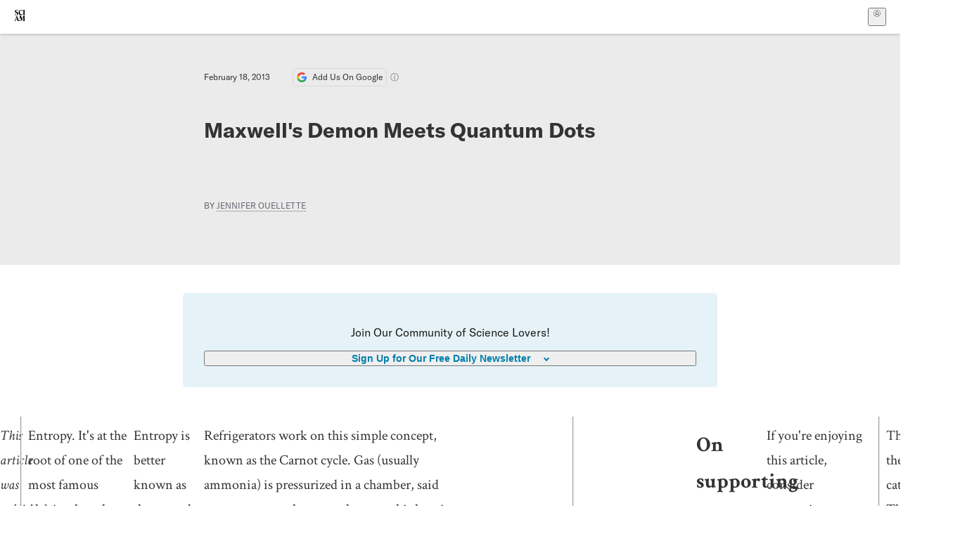

--- FILE ---
content_type: text/html; charset=utf-8
request_url: https://www.scientificamerican.com/blog/cocktail-party-physics/maxwells-demon-meets-quantum-dots/
body_size: 19757
content:
<!doctype html>
<html lang="en">
  <head>
    <meta charset="utf-8" />
    <title>Maxwell's Demon Meets Quantum Dots | Scientific American</title>
    <link rel="canonical" href="https://www.scientificamerican.com/blog/cocktail-party-physics/maxwells-demon-meets-quantum-dots/">
    <meta name="theme-color" content="#fff"/>
    <meta property="og:url" content="https://www.scientificamerican.com/blog/cocktail-party-physics/maxwells-demon-meets-quantum-dots/"/>
    <meta property="og:image" content="https://www.scientificamerican.com/static/sciam-mark.jpg"/>
    <meta name="twitter:image" content="https://www.scientificamerican.com/static/sciam-mark.jpg"/>
    <meta name="author" content="Jennifer Ouellette"/>
    <meta property="og:title" content="Maxwell's Demon Meets Quantum Dots"/>
    <meta property="og:site_name" content="Scientific American"/>
    <meta property="og:image:alt" content="Scientific American Logo"/>
    <meta property="og:type" content="article"/>
    <meta name="twitter:title" content="Maxwell's Demon Meets Quantum Dots"/>
    <meta name="twitter:image:alt" content="Scientific American Logo"/>
    <meta property="og:locale" content="en_US"/>
    <meta name="twitter:site" content="@sciam"/>
    <meta name="twitter:domain" content="scientificamerican.com"/>
    <meta name="twitter:card" content="summary_large_image"/>
    <script type="application/ld+json">{"@context":"https://schema.org","@type":"NewsArticle","mainEntityOfPage":{"@type":"WebPage","@id":"https://www.scientificamerican.com/blog/cocktail-party-physics/maxwells-demon-meets-quantum-dots/","breadcrumb":{"@type":"BreadcrumbList","itemListElement":[{"@type":"ListItem","position":1,"name":"The Sciences","item":"https://www.scientificamerican.com/the-sciences/"},{"@type":"ListItem","position":2,"name":"Maxwell's Demon Meets Quantum Dots","item":"https://www.scientificamerican.com/blog/cocktail-party-physics/maxwells-demon-meets-quantum-dots/"}]}},"headline":"Maxwell's Demon Meets Quantum Dots","alternativeHeadline":"Maxwell's Demon Meets Quantum Dots","description":"","url":"https://www.scientificamerican.com/blog/cocktail-party-physics/maxwells-demon-meets-quantum-dots/","thumbnailUrl":null,"image":[],"datePublished":"2013-02-18T13:00:00-05:00","dateModified":"2024-02-20T13:33:39.869000+00:00","author":[{"@type":"Person","name":"Jennifer Ouellette","url":"https://www.scientificamerican.com/author/jennifer-ouellette/"}],"editor":null,"isAccessibleForFree":false,"publisher":{"@id":"https://www.scientificamerican.com/#publisher","name":"Scientific American"},"copyrightHolder":{"@id":"https://www.scientificamerican.com/#publisher","name":"Scientific American"}}</script>
    <script type="application/ld+json">{"@context":"https://schema.org","@type":"NewsMediaOrganization","@id":"https://www.scientificamerican.com/#publisher","name":"Scientific American","alternateName":"SciAm","legalName":"Scientific American, a Division of Springer Nature America, Inc.","description":"Scientific American is the essential guide to the most awe-inspiring advances in science and technology, explaining how they change our understanding of the world and shape our lives.","foundingDate":"1845-08-28","logo":{"@type":"ImageObject","url":"https://www.scientificamerican.com/static/sciam.svg"},"url":"https://www.scientificamerican.com/","masthead":"https://www.scientificamerican.com/masthead/","sameAs":["https://en.wikipedia.org/wiki/Scientific_American","https://www.wikidata.org/wiki/Q39379","https://www.jstor.org/publisher/sciamerican","https://x.com/sciam","https://www.youtube.com/user/SciAmerican","https://www.tiktok.com/@scientificamerican","https://www.threads.net/@scientific_american","https://www.facebook.com/ScientificAmerican/"],"address":{"@type":"PostalAddress","streetAddress":"1 New York Plaza","addressLocality":"New York","addressRegion":"NY","postalCode":"10004","addressCountry":"US"}}</script>
    <meta name="viewport" content="width=device-width, initial-scale=1.0" />
    <link rel="icon shortcut" href="/static/favicon.ico" />
    <link
      rel="alternate"
      type="application/rss+xml"
      title="RSS"
      href="https://www.scientificamerican.com/platform/syndication/rss/"
    />
    <script data-layer="critical">;performance.mark('app-load-start');((d,ael,dcl,unl,cxl,log,onunl)=>{log('[readyState]',d.readyState);d[ael]('readystatechange',()=>log('[readyState]',d.readyState));d[ael](dcl,()=>log(dcl));d[ael](unl,onunl);window.onload=()=>{d.removeEventListener(unl,onunl);log('windowloaded')};})(document,'addEventListener','DOMContentLoaded','beforeunload','cancelled',(...msg)=>console.log('[dev]',...msg),()=>{window[cxl]=true;log(cxl)});((l,pii) => {if (pii.some(p => l.search.includes(p+"="))) {window.initSearch = l.search;const anon = new URLSearchParams(l.search);pii.forEach(p => anon.delete(p));history.replaceState({}, "", l.pathname + "?" + anon);}
})(location, ["email", "magic_link", "token", "code", "state"]);</script>
    <script type="module" crossorigin src="/static/bundle.B-UjsQ3-.js"></script>
    <link rel="modulepreload" crossorigin href="/static/chunks/preload-helper-MnokBkrb.js">
    <link rel="modulepreload" crossorigin href="/static/chunks/vendor-react-B-Vyd1x7.js">
    <link rel="modulepreload" crossorigin href="/static/chunks/sciam-F0lYLd9n.js">
    <link rel="modulepreload" crossorigin href="/static/chunks/use-auth-Bv0QkuY6.js">
    <link rel="modulepreload" crossorigin href="/static/chunks/datalayer-BUxHYK4X.js">
    <link rel="modulepreload" crossorigin href="/static/chunks/use-user-DgtGmJBQ.js">
    <link rel="modulepreload" crossorigin href="/static/chunks/storage-1WketebU.js">
    <link rel="modulepreload" crossorigin href="/static/chunks/use-chargebee-eF4Mw7Oc.js">
    <link rel="modulepreload" crossorigin href="/static/chunks/use-plan-B3HE6M6J.js">
    <link rel="modulepreload" crossorigin href="/static/chunks/use-cart-Cve9sFxT.js">
    <link rel="modulepreload" crossorigin href="/static/chunks/tally-BPkw6UlL.js">
    <link rel="modulepreload" crossorigin href="/static/chunks/use-consent-frcpGqwf.js">
    <link rel="modulepreload" crossorigin href="/static/chunks/use-count-DCxKDE24.js">
    <link rel="modulepreload" crossorigin href="/static/chunks/provider-1zT_Y5lD.js">
    <link rel="modulepreload" crossorigin href="/static/chunks/useOverlay-D-ocqjaO.js">
    <link rel="modulepreload" crossorigin href="/static/chunks/gtm-jFHQ3j6T.js">
    <link rel="stylesheet" crossorigin href="/static/assets/bundle-CqsJjkVt.css">
    
    <link rel="stylesheet" href="/static/assets/ColumnSignup-BgAU8OG1.css">
    <link rel="stylesheet" href="/static/assets/ArticleList-CbosH0t6.css">
    <link rel="stylesheet" href="/static/assets/Header-CRsy5hbB.css">
    <link rel="stylesheet" href="/static/assets/Kicker-BuYKkL60.css">
    <link rel="stylesheet" href="/static/assets/ArticleDisplay-CkAgyHRP.css">
    <link rel="stylesheet" href="/static/assets/SubmitPostModule-B9Sd6hTZ.css">
    <link rel="stylesheet" href="/static/assets/TalkIcon-CYQQg01-.css">
    <link rel="stylesheet" href="/static/assets/Body-Dua_D-CD.css">
    <link rel="stylesheet" href="/static/assets/images--Rm_Dt2j.css">
    <link rel="stylesheet" href="/static/assets/Input-C57946EV.css">
    <link rel="stylesheet" href="/static/assets/DynamicLabelInput-DwXtCBSS.css">
    <link rel="stylesheet" href="/static/assets/index-5Au9tkUb.css">
    <link rel="stylesheet" href="/static/assets/Article-DIE7IuKC.css">
    <link rel="stylesheet" href="/static/assets/C52LWZEX.css">
    <link rel="stylesheet" href="/static/assets/Article-BJfUwIuQ.css">
    <link rel="stylesheet" href="/static/assets/Header-CrA2yIJ8.css">
    <link rel="stylesheet" href="/static/assets/DefaultLayout-DEYi769u.css">
    <link rel="stylesheet" href="/static/assets/article-vaVZbeOi.css">
    <link rel="modulepreload" href="/static/article.BtYLzZSY.js" crossorigin fetchpriority="auto">
    <link rel="preload" href="https://www.googletagmanager.com/gtm.js?id=GTM-5FLM662" as="script" fetchpriority="auto">
    <link rel="preload" href="https://www.scientificamerican.com/sciads/sciads.js" as="script" fetchpriority="auto">
  </head>
  <body>
    <div id="app"><header class="headerContainer-0tiux" role="banner"><a href="#main" id="skipToMain" class="skiptocontent sr-only-focusable sr-only">Skip to main content</a><div class="header-cCAfM flex-8QhDt"><div class="left-uYWbO flex-8QhDt"><a href="/" aria-label="Scientific American" class="logoLink-4-cIk"><span class="sr-only">Scientific American</span><svg width="1em" height="1em" viewBox="0 0 120.79 128.39" fill="currentColor" role="img" aria-label="Scientific American"><path d="M7.98 58.19c2.3 0 5.24 3.18 14.53 3.18 13.66 0 21.75-8.57 21.75-17.86 0-7.86-3.73-12.94-11.43-17.23l-9.37-5.24c-4.05-2.3-7.46-5.32-7.46-9.92 0-4.92 3.73-7.7 9.69-7.7s11.35 4.21 13.02 13.26h1.98V.95h-1.83c-.16 1.43-.87 2.06-1.75 2.06-2.06 0-4.53-2.94-12.62-2.94C13.85.08 5.12 6.51 5.12 16.35c0 7.3 3.26 11.83 9.77 15.56l9.61 5.48c5.48 3.18 7.7 6.19 7.7 10.72 0 5.64-3.18 9.77-10.64 9.77-9.29 0-13.58-5.08-15.32-16.2H4.1V60.5h1.98c.16-1.67.95-2.3 1.91-2.3Zm65.97 3.26c11.11-.03 19.13-8.81 20.4-20.72l-2.22-.64c-2.54 8.26-7.22 12.46-13.97 12.46-12.23 0-16.04-14.93-16.04-27.87 0-15.56 6.11-21.28 14.13-21.28 5.72 0 11.83 5.72 14.45 16.59h2.06V.95h-1.91c-.16 1.27-.87 2.06-2.14 2.06-1.91 0-5.72-3.02-11.83-3.02-14.85 0-28.66 12.07-28.66 32.39 0 17.39 10.96 29.1 25.72 29.06Zm14.53 42.72L76.49 68.84H56.24v1.75c3.33.16 4.76.95 4.76 5.95v42c0 6.03-1.67 8.1-5.32 8.1-2.54 0-4.53-1.91-6.51-6.91L29.11 68.12h-2.7L6.35 119.89c-2.17 5.72-4.3 6.75-6.35 6.75v1.75h18.02v-1.75c-5.8-.24-8.65-2.7-5.8-10.48l2.05-5.4h17.88l3.45 8.97c2.3 5.72.64 6.91-3.73 6.91v1.75h39.62v-1.75c-4.13 0-6.27-1.19-6.27-8.02l.48-42.08 17.07 51.29h2.14l17.63-51.05v43.9c0 5.48-1.75 5.95-5.08 5.95v1.75h23.34v-1.75c-3.33 0-4.76-.48-4.76-5.95V76.54c0-5.56 1.43-5.95 4.76-5.95v-1.75h-19.85l-12.46 35.33Zm-72.88 3.1 7.56-19.85 7.63 19.85H15.6ZM120.79 2.7V.95h-23.1V2.7c3.33 0 4.84.32 4.84 5.95v44.14c0 5.48-1.51 5.95-4.84 5.95v1.75h23.1v-1.75c-3.33 0-4.76-.48-4.76-5.95V8.65c0-5.64 1.43-5.95 4.76-5.95Z"></path></svg></a></div><div class="center-ZN-Wa flex-8QhDt"></div><div class="right-W53pL flex-8QhDt"><button type="button" id="radix-:Rnl:" aria-haspopup="menu" aria-expanded="false" data-state="closed" class="trigger-kKYcM" aria-label="User Menu"><div class="dropdownIconContainer--yKdJ"><svg width="1em" height="1em" viewBox="0 0 472 472" fill="currentColor" role="img" aria-label="User" class="dropdownIcon-lOe-h profileIconImg-p2hpy"><path d="M403 69a235 235 0 0 0-334 0 235 235 0 0 0 0 334 235 235 0 0 0 334 0 235 235 0 0 0 0-334ZM118 412a122 122 0 0 1 237 0 211 211 0 0 1-237 0Zm41-197a77 77 0 1 1 155 0 77 77 0 0 1-155 0Zm216 181c-14-43-48-77-91-92a101 101 0 1 0-96 0c-43 15-77 49-91 92a212 212 0 1 1 278 0Z"></path></svg><div class="dropdownIcon-lOe-h initials-76MAg"><span style="position:relative"></span></div></div></button></div></div></header><main class="main-kSL-E"><article class="article-2blix"><div class="article__header-mGlmH article__header__reduce_padding_bottom-0Zqdu"><div class="article_date_and_read_time-hPdNV"><p class="article_pub_date-zPFpJ">February 18, 2013</p><a href="https://www.google.com/preferences/source?q=scientificamerican.com" target="_blank" class="google_cta-CuF5m"><img src="[data-uri]" alt="Google Logo"/> <span class="google_cta_text-ykyUj"><span class="google_cta_text_desktop-wtvUj">Add Us On Google</span><span class="google_cta_text_mobile-jmni9">Add SciAm</span></span></a><span class="google_cta_icon-pdHW3"></span></div><h1 data-testid="article-title" class="article_hed-lWOBk"><p>Maxwell's Demon Meets Quantum Dots</p></h1><div class="article_dek-vct0y"><p></p></div><p class="article_authors-ZdsD4">By <a class="article_authors__link--hwBj" href="/author/jennifer-ouellette/">Jennifer Ouellette</a> </p><div class="article_eyebrows-GlOrN"><div><div class="eyebrows_container-X6CAt eyebrows_container__margin_top-FTfjH"></div></div></div></div><div class="columnSignup-z-cUZ"><div class="form-L7kwP"><p class="columnSignup__hdr__text-t9bbZ">Join Our Community of Science Lovers!</p><button class=""><span class="columnDropdownTxt-TCA3U">Sign Up for Our Free Daily Newsletter</span></button><form class="columnDropdownWrap-jZZ6r"><div class="inputContainer-B5NN3"><span class="input-SZ4ZB"><input required="" class="inputField-cL40E" id="email-:R8p:" type="email" name="email" value=""/><label for="email-:R8p:" class="inputLabel-vm-5Q"><span class="inputLabelContent-Wqagf">Enter your email</span></label></span></div><div class="inputContainer-B5NN3"><label for="consent-:R8p:" class="checkboxLabel-y21Oh"><input id="consent-:R8p:" class="input-xOn-Z input-PGdSP checkbox-Ka-vK" type="checkbox" name="consent" required=""/><span>I agree my information will be processed in accordance with the Scientific American and Springer Nature Limited <a href="/page/privacy-policy/">Privacy Policy</a>. <!-- -->We leverage third party services to both verify and deliver email. By providing your email address, you also consent to having the email address shared with third parties for those purposes.</span></label></div><button class="button-7JMz8" type="submit">Sign Up</button></form></div></div><div class="body-n0vxv prose-mhScE prose-MpLPk article__body-JuzOb"><p><em>This article was published in Scientific American’s former blog network and reflects the views of the author, not necessarily those of Scientific American</em></p><hr/><p class="" data-block="sciam/paragraph">Entropy. It's at the root of one of the most famous physics thought experiments of the 20th century (second only to the infamous Schroedinger's cat), devised by a Scottish physicist named James Clerk Maxwell, called Maxwell's Demon. And now scientists at the Institute of Technology in Berlin <a href="http://phys.org/print278944239.html">have devised a nanoscale version</a> of that thought experiment using quantum dots.</p><p class="" data-block="sciam/paragraph">Entropy is better known as the second law of thermodynamics. Not only can you not have a closed system that puts out more energy than you consume, but you're always going to lose a little bit of energy in the energy conversion process. One of the neat things about thermodynamics is that if you can create a large enough differential between potential and kinetic energy -- for example, a big difference in temperature between two compartments -- you've got yourself a handy energy source. [Clarification for certain grouchypants readers who missed the broader context of this post: technically the energy isn't "lost," it's converted to heat, a highly disordered form of energy that isn't useful for work. Since the whole point of Maxwell's Demon is to demonstrate how to get usable energy -- i.e., work -- from a state of thermal equilibrium, for practical purposes, that energy is "lost" because it isn't usable. The total amount of energy is conserved, however.]</p><p class="" data-block="sciam/paragraph">Refrigerators work on this simple concept, known as the Carnot cycle. Gas (usually ammonia) is pressurized in a chamber, said pressure causes that gas to heat up, this heat is then dissipated by coils on the back of the appliance, and the gas condenses into a liquid. It's still highly pressurized, sufficiently so that the liquid flows through a hole to a second low-pressure chamber. That abrupt change in pressure makes the liquid ammonia boil and vaporize into a gas again, also dropping its temperature -- thereby keeping your perishable foodstuffs nicely chilled. The cold gas gets sucked back into the first chamber, and the entire cycle repeats <i>ad infinitum</i> -- or at least as long as the appliance is plugged in.</p><hr/><h2>On supporting science journalism</h2><p>If you&#x27;re enjoying this article, consider supporting our award-winning journalism by<!-- --> <a href="/getsciam/">subscribing</a>. By purchasing a subscription you are helping to ensure the future of impactful stories about the discoveries and ideas shaping our world today.</p><hr/><p class="" data-block="sciam/paragraph">That's the catch. The refrigerator is not a truly "closed system": it gets a constant influx of energy from the wall outlet that enables it to operate continuously. Left on its own, without that crucial influx, and the interior would cease to be nicely chilled, and all the food therein would perish. Because entropy always increases in the end.</p><p class="" data-block="sciam/paragraph">The second law of thermodynamics is frankly pretty unyielding. But while it can't be broken, perhaps it can be bent by a cunning infusion of energy that escapes detection by all but the most perceptive eye. James Clerk Maxwell proposed the most famous evasion of thermodynamics back in 1871.</p><p class="" data-block="sciam/paragraph">Maxwell is best known for formulating his famed equations for electromagnetism that are still in use today. But he was equally fascinated by thermodynamics, notably the fact that heat cannot flow from a colder to a hotter body. And one day Maxwell had an idea: what if hot gas molecules merely had a high probability of moving toward regions of lower temperature?</p><p class="" data-block="sciam/paragraph">He envisioned an imaginary, tiny creature (Maxwell's Demon) who could wring order out of disorder to produce energy by making heat flow from a cold compartment to a hot one, creating that all-important temperature difference. The imp guards a hypothetical pinhole in a wall separating two compartments of a container filled with gas -- similar to the two chambers in a refrigerator -- and can open and close a shutter that covers the hole whenever it wishes.</p><p class="" data-block="sciam/paragraph">The gas molecules in both compartments will be pretty disordered, with roughly the same average speed and temperature (at least at the outset), so there's very little energy available for what physicists call "work": defined as the force over a given distance (<i>W=fd</i>) It means that you'll spend the same amount of energy carrying a heavy load over a short distance, as you will carrying a feather over a very long distance.</p><p class="" data-block="sciam/paragraph">In Maxwell's thought experiment, the atoms start out in a state of thermodynamic equilibrium. But they're still jiggling around, as atoms are wont to do, so over time, there are small fluctuations as some atoms start moving more slowly or more quickly than others. Of course, balance will soon be restored, since the excess heat will be transferred from hotter to colder molecules until they are all once again in equilibrium.</p><p class="" data-block="sciam/paragraph">Ah, but then Maxwell's little demon interferes. Whenever it spots a molecule moving a bit faster in the right compartment and start to move towards the pinhole, he opens the shutter just for a moment so it can pass through to the left side. It does the same for slower molecules on the left side, letting them pass to the right compartment.</p><p class="" data-block="sciam/paragraph">So the molecules in the left compartment get progressively hotter, while those on the right side get colder. The creature creates a temperature difference, and once you have that, well, it's a trivial matter to harness that difference for work. Entropy has been outwitted -- or so it would seem.</p><p class="" data-block="sciam/paragraph">In reality, Maxwell's thought experiment was a trick question. It's statistically impossible to sort and separate billions of individual molecules by speed or temperature; Nature just doesn't do this. You can't throw a glass of water into the sea and expect to get back the exact same glass of water, right down to the last single molecule.</p><p class="" data-block="sciam/paragraph">Okay, hypothetically you might be able to do this, provided you knew the exact speeds and positions of each and every molecule (at the quantum level, this is an impossibility thanks to the Uncertainty Principle). But you'd have to expend a huge amount of energy to collect that detailed information, far more than the energy you'd get out of the system once you'd succeeded in creating the crucial temperature difference.</p><p class="" data-block="sciam/paragraph">Just like the refrigerator, Maxwell's mischievous little imp also requires energy to operate. There is no such thing as a perfect heat engine; you'll always lose some heat in the process. The second law of thermodynamics is the bane of every researcher striving to develop alternative energy sources, and they have to be cost-competitive as well as energy-efficient.</p><p class="" data-block="sciam/paragraph">That hasn't kept physicists from playing around with the concept of Maxwell's Demon experimentally in the ensuing 130+ years. <a href="http://physicsworld.com/cws/article/news/2007/jan/31/maxwells-demon-tamed">Back in 2007</a>, there was a nifty <a href="https://www.nature.com/news/2007/070131/full/news070129-10.html">manmade molecular machine</a> created by another Scotsman, David Leigh, and his colleagues at the University of Edinburgh. Most biological processes involve driving chemical systems away from thermal equilibrium, so Leigh devised a chemical "information ratchet" that performs much the same role as Maxwell's hypothetical demon: creating a temperature difference out of thermal equilibrium, thereby seemingly "reversing" entropy.</p><p class="" data-block="sciam/paragraph">In <a href="http://www.newscientist.com/article/mg19826614.400-physicists-atomsorting-demon-created-with-lasers.html">2008</a>, Daniel Steck of the University of Oregon in Eugene built a laser barrier set-up in which the beam lets atoms pass through only in one direction, such that they all eventually end up on a single side, chilled to extremely low temperatures. Steck created a "box" out of laser light/electromagnetic fields, and then added two parallel lasers that together serve as the "trapdoor." The beam on the right is the barrier, and the one of the left is the "demon," responsible for the "sorting."</p><p class="" data-block="sciam/paragraph">And in 2010, physicists at the University of Tokyo built a nanoscale experiment in which a bead was coaxed up a spiral staircase without any energy being directly transferred to the bead to accomplish the feat. <a href="https://www.nature.com/news/2010/101114/full/news.2010.606.html">Per <i>Nature</i></a>: "Instead, it is persuaded along its route by a series of judiciously timed decisions to change the height of the 'steps' around it, based on information about the bead's position." So in some sense, information is being converted to energy. I'll let <a href="http://www.preposterousuniverse.com/blog/2010/11/22/using-information-to-extract-energy/">Sean Carroll (a.k.a. the Time Lord) explain</a>:</p><p class="" data-block="sciam/paragraph"><blockquote><em>The idea is called Szil&aacute;rd&rsquo;s Engine. ... [I]t&rsquo;s a box of gas with just one particle, moving in one dimension. (In the real experiment, they used knowledge of a particle&rsquo;s position to make it hop up a staircase.) The equivalent of &ldquo;maximum entropy&rdquo; here is &ldquo;we have no idea where the particle is.&rdquo; There is energy in the box, equal to kT/2, but we can&rsquo;t get it out.</em><p></p><p><em>But now imagine that someone gives us one bit of information: they tell us which side of the box the particle is on. Now we can get some energy out! All we have to do is wait until the particle is on the left-hand side of the box, and quickly slip in our piston coming out the right. The particle will now bump into the piston, pushing it to the right, allowing us to useful work, like lifting a very tiny bucket or something. In the process some of the particle&rsquo;s energy is transferred to the piston, so we&rsquo;ve extracted some energy from the box. Note that we could not have done this if we hadn&rsquo;t been given the information &mdash; without knowing where the particle is, our piston would have lost energy on average just as often as it gained energy, so we couldn&rsquo;t have done any useful work.</em></p></blockquote></p><p class="" data-block="sciam/paragraph">Which brings us to the latest work by the German physicists. <a href="https://blogs.scientificamerican.com/cocktail-party-physics/2012/11/20/quantum-dots-of-many-colors/">Quantum dots</a> are tiny bits of semiconductors just a few nanometers in diameter. It&rsquo;s like taking a wafer of silicon and cutting it in half over and over again until you have just one tiny piece with about a hundred to a thousand atoms. That&rsquo;s a quantum dot. Billions of them could fit on the head of a pin.</p><p class="" data-block="sciam/paragraph">The physicists proposed that one could physically build the experimental equivalent of Maxwell's Demon on the nanoscale with a pair of interacting quantum dots. One dot is the demon, and is connected to a pair of thermal reservoirs, making it, in effect, a single-electron transistor.</p><p class="" data-block="sciam/paragraph">The other dot represents the controlled system and is coupled to another reservoir. One of the most useful properties of quantum dots is that they can be tuned to specific wavelengths. So it should be possible to tune the second dot in such a way that it can tell if the first dot is in either a o or 1 state -- you just need to ensure both dots are interconnected.</p><p class="" data-block="sciam/paragraph">If you think of the two dots as glasses, if they were perfectly correlated, when the first glass was empty, the second would be full, and vice versa. The end result of the process is roughly the equivalent of gaining extra information from the production of entropy.</p><p class="" data-block="sciam/paragraph">While there is an increase in the total entropy -- per the second law of thermodynamics -- that increase doesn't occur in the demon-y quantum dot by itself. As one of the collaborators, Massimiliano Esposito (University of Luxembourg) <a href="http://phys.org/print278944239.html">told Phys.org</a>: "It does, of course, respect thermodynamics.... However, if the part of the system implementing the demon is disregarded, everything looks as if the remaining pat of the system was subjected to a Maxwell demon breaking the second law while keeping the first one intact."</p><p class="" data-block="sciam/paragraph">Granted, they haven't actually built such an experiment, but the researchers are optimistic that it should be possible. So Maxwell's Demon need not be all that smart, or even sentient -- just very well designed.</p><p class="" data-block="sciam/paragraph"><b>References</b>:</p><p class="" data-block="sciam/paragraph">Jarzynski, C. (1997) "Nonequilibrium Equality for Free Energy Differences," Physical Review Letters 78: 2690-2693.</p><p class="" data-block="sciam/paragraph">Maxwell, J. C. (1871). <i>Theory of Heat</i>, reprinted. New York: Dover, 2001.</p><p class="" data-block="sciam/paragraph">Serreli V., et al. (2007) <i>Nature</i> 445: 523 - 527.</p><p class="" data-block="sciam/paragraph">Strasberg, Philip et al. (2013) "Thermodynamics of a Physical Model Implementing a Maxwell Demon," <i>Physical Review Letters</i> 110: 040601.</p><p class="" data-block="sciam/paragraph">Thorn, Jeremy J. et al. (2008) &ldquo;Experimental Realization of an Optical One-Way Barrier for Neutral Atoms,&rdquo; <i>Physical Review Letters</i> 100, 240407.</p><p class="" data-block="sciam/paragraph">Toyabe, Shoici et al. (2010) "<a href="http://arxiv.org/abs/1009.5287">Information Heat Engine: Converting Information to Energy by Feedback Control</a>," <i>Nature Physics </i>6: 988-992.</p><p class="" data-block="sciam/paragraph">[<i>Partially adapted from </i><a href="http://twistedphysics.typepad.com/cocktail_party_physics/2008/06/demon-spawn.html"><i>a June 2008</i></a><i> post at the old archived Cocktail Party Physics blog</i>.]</p></div><footer class="footer-UXCH4"><div class="divide-w1-w1"><div class="rights-tb72h"></div></div><div class="divide-w1-w1"></div><div class="divide-w1-w1"><div class="subdivide-eq67o"><div class="bio-0RV1k"><p><a class="bioLink-vdOHW" href="/author/jennifer-ouellette/">Jennifer Ouellette</a> is a science writer who loves to indulge her inner geek by finding quirky connections between physics, popular culture, and the world at large.</p></div><a href="/author/jennifer-ouellette/">More by <span>Jennifer Ouellette</span></a></div></div><div class="divide-w1-w1"></div></footer><section class="subscriptionPleaContainer-D09dM"><h2 class="subscriptionPleaHeading-DMY4w">It’s Time to Stand Up for Science</h2><p class="subscriptionPleaText--StZo">If you enjoyed this article, I’d like to ask for your support.<!-- --> <span class="subscriptionPleaItalicFont-i0VVV">Scientific American</span> has served as an advocate for science and industry for 180 years, and right now may be the most critical moment in that two-century history.</p><p class="subscriptionPleaText--StZo">I’ve been a <span class="subscriptionPleaItalicFont-i0VVV">Scientific American</span> <!-- -->subscriber since I was 12 years old, and it helped shape the way I look at the world.<!-- --> <span class="subscriptionPleaItalicFont-i0VVV">SciAm </span>always educates and delights me, and inspires a sense of awe for our vast, beautiful universe. I hope it does that for you, too.</p><p class="subscriptionPleaText--StZo">If you<!-- --> <a class="subscriptionPleaLink-FiqVM subscriptionPleaBoldFont-nQHHb" href="/getsciam/">subscribe to<!-- --> <span class="subscriptionPleaItalicFont-i0VVV">Scientific American</span></a>, you help ensure that our coverage is centered on meaningful research and discovery; that we have the resources to report on the decisions that threaten labs across the U.S.; and that we support both budding and working scientists at a time when the value of science itself too often goes unrecognized.</p><p class="subscriptionPleaText--StZo">In return, you get essential news,<!-- --> <a class="subscriptionPleaLink-FiqVM subscriptionPleaBoldFont-nQHHb" href="/podcasts/">captivating podcasts</a>, brilliant infographics,<!-- --> <a class="subscriptionPleaLink-FiqVM subscriptionPleaBoldFont-nQHHb" href="/newsletters/">can&#x27;t-miss newsletters</a>, must-watch videos,<!-- --> <a class="subscriptionPleaLink-FiqVM subscriptionPleaBoldFont-nQHHb" href="/games/">challenging games</a>, and the science world&#x27;s best writing and reporting. You can even<!-- --> <a class="subscriptionPleaLink-FiqVM subscriptionPleaBoldFont-nQHHb" href="/getsciam/gift/">gift someone a subscription</a>.</p><p class="subscriptionPleaText--StZo">There has never been a more important time for us to stand up and show why science matters. I hope you’ll support us in that mission.</p><div class="subscriptionPleaFooter-yeZXF"><img class="subscriptionPleaEditorImg-d-tfq" src="/static/assets/davidEwalt-DfgtbvSa.png" alt=""/><div class="subscriptionPleaEditorSignature-3B8KR"><p>Thank you,</p><p><span class="subscriptionPleaBoldFont-nQHHb">David M. Ewalt,<!-- --> </span><span>Editor in Chief, </span><span class="subscriptionPleaItalicFont-i0VVV">Scientific American</span></p></div><a href="/getsciam/?utm_source=site&amp;utm_medium=display&amp;utm_term=eic_stand_up_for_science" class="subscribePleaBtn-75XXf baseBtn-ZNLef darkGrayBtn-p1Ce6">Subscribe</a></div></section><div class="breakoutContainer-UppO6"><gpt-ad class="ad-Xtmn1" unitpath="injector" style="--margin:0.25rem 0 1.25rem" id-format="gpt-unit-{}" sizes-from-0="320x450,300x250,300x50,320x50,fluid" sizes-from-745="320x450,728x90,300x250,fluid" sizes-from-1000="970x350,970x250,970x90,728x90,300x250,fluid" targeting-pos="article-footer"></gpt-ad></div></article></main><div role="complementary" class="footerSubscribe-QtEdJ"><div class="footerFlexContainer-VhvVp footerContainer-d7pL1"><div class="footerLinks-NdlYP"><p class="footerText-Qzk9H">Subscribe to <i>Scientific American</i> to learn and share the most exciting discoveries, innovations and ideas shaping our world today.</p><a class="footerLink-TJEe5" href="/getsciam/">Subscription Plans</a><a class="footerLink-TJEe5" href="/getsciam/gift/">Give a Gift Subscription</a></div></div></div><footer class="footer-0q8By"><div class="grid-ooCFg footerContainer-d7pL1"><div><ul><li class="footerSmallLink-iIemO"><b>Explore SciAm</b></li><li><a class="footerSmallLink-iIemO" href="/latest-issue/">Latest Issue</a></li><li><a class="footerSmallLink-iIemO" href="/">News</a></li><li><a class="footerSmallLink-iIemO" href="/opinion/">Opinion</a></li><li><a class="footerSmallLink-iIemO" href="/newsletters/">Newsletters</a></li><li><a class="footerSmallLink-iIemO" href="/podcasts/">Podcasts</a></li><li><a class="footerSmallLink-iIemO" href="/games/">Games</a></li><li><a class="footerSmallLink-iIemO" href="/travel/">Travel</a></li></ul></div><div><ul class="footer-links"><li class="footerSmallLink-iIemO footerLinkHeader-tJbSC"><b>Company</b></li><li><a class="footerSmallLink-iIemO" href="/page/about-scientific-american/">About</a></li><li><a class="footerSmallLink-iIemO" href="/pressroom/">Press Room</a></li><li><a class="footerSmallLink-iIemO" href="/page/frequently-asked-questions/subscriptions-products/">FAQs</a></li><li><a class="footerSmallLink-iIemO" href="/page/contact-us/customer-service/">Contact Us</a></li><li><a class="footerSmallLink-iIemO" href="/standards-and-ethics/">Standards &amp; Ethics</a></li><li><a class="footerSmallLink-iIemO" href="/page/international/">International Editions</a></li><li><a class="footerSmallLink-iIemO" href="/mediakit/">Advertise</a></li></ul></div><div><ul class="footer-links"><li class="footerSmallLink-iIemO footerLinkHeader-tJbSC"><b>More</b></li><li><a class="footerSmallLink-iIemO" href="/accessibility-statement/">Accessibility</a></li><li><a class="footerSmallLink-iIemO" href="/page/terms-of-use/">Terms of Use</a></li><li><a class="footerSmallLink-iIemO" href="/page/privacy-policy/">Privacy Policy</a></li><li><a class="footerSmallLink-iIemO" href="/page/us-state-privacy-rights/">US State Privacy Rights</a></li><li><a class="footerSmallLink-iIemO" href="#" data-cc-action="preferences">Use of cookies/Do not sell my data</a></li><li><a class="footerSmallLink-iIemO" href="/page/return-refund-policy/">Return &amp; Refund Policy</a></li></ul></div></div><div class="footerContainer-d7pL1"><div class="footerCopyright-PXhIs"><p>Scientific American is part of Springer Nature, which owns or has commercial relations with thousands of scientific publications (many of them can be found at www.springernature.com/us). Scientific American maintains a strict policy of editorial independence in reporting developments in science to our readers.</p><p>© 2025 SCIENTIFIC AMERICAN, A DIVISION OF SPRINGER NATURE AMERICA, INC.<br/>ALL RIGHTS RESERVED.</p></div><p class="footerSocialMedia-JNmzI"><span class="footerLogo-4M9Sa"><svg width="75px" height="75px" viewBox="0 0 120.79 128.39" fill="currentColor" role="img" aria-label="Scientific American"><path d="M7.98 58.19c2.3 0 5.24 3.18 14.53 3.18 13.66 0 21.75-8.57 21.75-17.86 0-7.86-3.73-12.94-11.43-17.23l-9.37-5.24c-4.05-2.3-7.46-5.32-7.46-9.92 0-4.92 3.73-7.7 9.69-7.7s11.35 4.21 13.02 13.26h1.98V.95h-1.83c-.16 1.43-.87 2.06-1.75 2.06-2.06 0-4.53-2.94-12.62-2.94C13.85.08 5.12 6.51 5.12 16.35c0 7.3 3.26 11.83 9.77 15.56l9.61 5.48c5.48 3.18 7.7 6.19 7.7 10.72 0 5.64-3.18 9.77-10.64 9.77-9.29 0-13.58-5.08-15.32-16.2H4.1V60.5h1.98c.16-1.67.95-2.3 1.91-2.3Zm65.97 3.26c11.11-.03 19.13-8.81 20.4-20.72l-2.22-.64c-2.54 8.26-7.22 12.46-13.97 12.46-12.23 0-16.04-14.93-16.04-27.87 0-15.56 6.11-21.28 14.13-21.28 5.72 0 11.83 5.72 14.45 16.59h2.06V.95h-1.91c-.16 1.27-.87 2.06-2.14 2.06-1.91 0-5.72-3.02-11.83-3.02-14.85 0-28.66 12.07-28.66 32.39 0 17.39 10.96 29.1 25.72 29.06Zm14.53 42.72L76.49 68.84H56.24v1.75c3.33.16 4.76.95 4.76 5.95v42c0 6.03-1.67 8.1-5.32 8.1-2.54 0-4.53-1.91-6.51-6.91L29.11 68.12h-2.7L6.35 119.89c-2.17 5.72-4.3 6.75-6.35 6.75v1.75h18.02v-1.75c-5.8-.24-8.65-2.7-5.8-10.48l2.05-5.4h17.88l3.45 8.97c2.3 5.72.64 6.91-3.73 6.91v1.75h39.62v-1.75c-4.13 0-6.27-1.19-6.27-8.02l.48-42.08 17.07 51.29h2.14l17.63-51.05v43.9c0 5.48-1.75 5.95-5.08 5.95v1.75h23.34v-1.75c-3.33 0-4.76-.48-4.76-5.95V76.54c0-5.56 1.43-5.95 4.76-5.95v-1.75h-19.85l-12.46 35.33Zm-72.88 3.1 7.56-19.85 7.63 19.85H15.6ZM120.79 2.7V.95h-23.1V2.7c3.33 0 4.84.32 4.84 5.95v44.14c0 5.48-1.51 5.95-4.84 5.95v1.75h23.1v-1.75c-3.33 0-4.76-.48-4.76-5.95V8.65c0-5.64 1.43-5.95 4.76-5.95Z"></path></svg></span><a href="https://www.facebook.com/ScientificAmerican" target="_blank" alt="Facebook link" title="Facebook"><svg class="footerSocialIcon-jED2v" xmlns="http://www.w3.org/2000/svg" viewBox="0 0 320 512"><path d="M279.14 288l14.22-92.66h-88.91v-60.13c0-25.35 12.42-50.06 52.24-50.06h40.42V6.26S260.43 0 225.36 0c-73.22 0-121.08 44.38-121.08 124.72v70.62H22.89V288h81.39v224h100.17V288z"></path></svg></a><a href="https://www.instagram.com/scientific_american/?hl=en" target="_blank" alt="Instagram link" title="Instagram"><svg class="footerSocialIcon-jED2v" xmlns="http://www.w3.org/2000/svg" viewBox="0 0 448 512"><path d="M224.1 141c-63.6 0-114.9 51.3-114.9 114.9s51.3 114.9 114.9 114.9S339 319.5 339 255.9 287.7 141 224.1 141zm0 189.6c-41.1 0-74.7-33.5-74.7-74.7s33.5-74.7 74.7-74.7 74.7 33.5 74.7 74.7-33.6 74.7-74.7 74.7zm146.4-194.3c0 14.9-12 26.8-26.8 26.8-14.9 0-26.8-12-26.8-26.8s12-26.8 26.8-26.8 26.8 12 26.8 26.8zm76.1 27.2c-1.7-35.9-9.9-67.7-36.2-93.9-26.2-26.2-58-34.4-93.9-36.2-37-2.1-147.9-2.1-184.9 0-35.8 1.7-67.6 9.9-93.9 36.1s-34.4 58-36.2 93.9c-2.1 37-2.1 147.9 0 184.9 1.7 35.9 9.9 67.7 36.2 93.9s58 34.4 93.9 36.2c37 2.1 147.9 2.1 184.9 0 35.9-1.7 67.7-9.9 93.9-36.2 26.2-26.2 34.4-58 36.2-93.9 2.1-37 2.1-147.8 0-184.8zM398.8 388c-7.8 19.6-22.9 34.7-42.6 42.6-29.5 11.7-99.5 9-132.1 9s-102.7 2.6-132.1-9c-19.6-7.8-34.7-22.9-42.6-42.6-11.7-29.5-9-99.5-9-132.1s-2.6-102.7 9-132.1c7.8-19.6 22.9-34.7 42.6-42.6 29.5-11.7 99.5-9 132.1-9s102.7-2.6 132.1 9c19.6 7.8 34.7 22.9 42.6 42.6 11.7 29.5 9 99.5 9 132.1s2.7 102.7-9 132.1z"></path></svg></a><a href="https://www.linkedin.com/company/scientific-american" target="_blank" alt="LinkedIn link" title="LinkedIn"><svg class="footerSocialIcon-jED2v" xmlns="http://www.w3.org/2000/svg" viewBox="0 0 24 24"><path d="M22.23 0H1.77C.8 0 0 .77 0 1.72v20.56C0 23.23.8 24 1.77 24h20.46c.98 0 1.77-.77 1.77-1.72V1.72C24 .77 23.2 0 22.23 0zM7.27 20.1H3.65V9.24h3.62V20.1zM5.47 7.76h-.03c-1.22 0-2-.83-2-1.87 0-1.06.8-1.87 2.05-1.87 1.24 0 2 .8 2.02 1.87 0 1.04-.78 1.87-2.05 1.87zM20.34 20.1h-3.63v-5.8c0-1.45-.52-2.45-1.83-2.45-1 0-1.6.67-1.87 1.32-.1.23-.11.55-.11.88v6.05H9.28s.05-9.82 0-10.84h3.63v1.54a3.6 3.6 0 0 1 3.26-1.8c2.39 0 4.18 1.56 4.18 4.89v6.21z"></path></svg></a><a href="https://www.tiktok.com/@scientificamerican" target="_blank" alt="TikTok link" title="TikTok"><svg class="footerSocialIcon-jED2v" xmlns="http://www.w3.org/2000/svg" viewBox="0 0 24 24"><path d="M22.5 9.84202C20.4357 9.84696 18.4221 9.20321 16.7435 8.00171V16.3813C16.7429 17.9333 16.2685 19.4482 15.3838 20.7233C14.499 21.9984 13.246 22.973 11.7923 23.5168C10.3387 24.0606 8.75362 24.1477 7.24914 23.7664C5.74466 23.3851 4.39245 22.5536 3.37333 21.383C2.3542 20.2125 1.71674 18.7587 1.54617 17.2161C1.3756 15.6735 1.68007 14.1156 2.41884 12.7507C3.15762 11.3858 4.2955 10.279 5.68034 9.57823C7.06517 8.87746 8.63095 8.61616 10.1683 8.82927V13.0439C9.4648 12.8227 8.70938 12.8293 8.0099 13.063C7.31041 13.2966 6.70265 13.7453 6.2734 14.345C5.84415 14.9446 5.61536 15.6646 5.6197 16.402C5.62404 17.1395 5.8613 17.8567 6.29759 18.4512C6.73387 19.0458 7.34688 19.4873 8.04906 19.7127C8.75125 19.9381 9.5067 19.9359 10.2075 19.7063C10.9084 19.4768 11.5188 19.0316 11.9515 18.4345C12.3843 17.8374 12.6173 17.1188 12.6173 16.3813V0H16.7435C16.7406 0.348435 16.7698 0.696395 16.8307 1.03948V1.03948C16.9741 1.80537 17.2722 2.53396 17.7068 3.18068C18.1415 3.8274 18.7035 4.37867 19.3585 4.80075C20.2903 5.41688 21.3829 5.74528 22.5 5.74505V9.84202Z"></path></svg></a><a href="https://www.youtube.com/user/SciAmerican" target="_blank" alt="YouTube link" title="YouTube"><svg class="footerSocialIcon-jED2v" xmlns="http://www.w3.org/2000/svg" viewBox="0 0 576 512"><path d="M549.655 124.083c-6.281-23.65-24.787-42.276-48.284-48.597C458.781 64 288 64 288 64S117.22 64 74.629 75.486c-23.497 6.322-42.003 24.947-48.284 48.597-11.412 42.867-11.412 132.305-11.412 132.305s0 89.438 11.412 132.305c6.281 23.65 24.787 41.5 48.284 47.821C117.22 448 288 448 288 448s170.78 0 213.371-11.486c23.497-6.321 42.003-24.171 48.284-47.821 11.412-42.867 11.412-132.305 11.412-132.305s0-89.438-11.412-132.305zm-317.51 213.508V175.185l142.739 81.205-142.739 81.201z"></path></svg></a><a href="https://www.reddit.com/r/ScientificAmerican/" target="_blank" alt="Reddit link" title="Reddit"><svg class="footerSocialIcon-jED2v" xmlns="http://www.w3.org/2000/svg" viewBox="0 0 24 24"><path d="M20,7c-0.724,0-1.43,0.2-2.048,0.573c-1.423-0.844-3.102-1.347-4.856-1.503c0.505-1.1,1.289-1.571,2.047-1.769	C15.479,5.287,16.401,6,17.5,6C18.881,6,20,4.881,20,3.5C20,2.119,18.881,1,17.5,1c-1.133,0-2.079,0.759-2.386,1.792	c-2.125,0.429-3.147,1.84-3.62,3.241C9.527,6.113,7.63,6.636,6.048,7.573C5.43,7.2,4.724,7,4,7c-2.206,0-4,1.794-4,4	c0,1.443,0.787,2.758,2.017,3.461C2.315,18.658,6.679,22,12,22s9.685-3.342,9.983-7.539C23.213,13.758,24,12.443,24,11	C24,8.794,22.206,7,20,7z M5.628,12.997C5.628,11.951,6.646,11,7.449,11c1.046,0,1.611,0.894,1.611,1.997	c0,1.868-0.768,1.997-1.716,1.997C6.094,14.994,5.628,14.355,5.628,12.997z M12,18.891c-2.018,0-3.654-1.711-3.654-2.514	c0-0.444,1.636-0.393,3.654-0.393s3.654-0.069,3.654,0.393C15.654,17.18,14.018,18.891,12,18.891z M16.656,14.994	c-0.948,0-1.716-0.129-1.716-1.997c0-1.103,0.565-1.997,1.611-1.997c0.803,0,1.821,0.951,1.821,1.997	C18.372,14.355,17.906,14.994,16.656,14.994z"></path></svg></a></p></div></footer></div>
    <script id="__ENV__">globalThis.import_meta_env=JSON.parse(`{"PUBLIC_AUTH0_APP":"prod","SENTRY_RELEASE":"0530feee6414f1b10dea05641ea36f62690dd796","PUBLIC_CHARGEBEE_APP":"prod","PUBLIC_SA_API_HOST":"https://www.scientificamerican.com","PUBLIC_CHECKOUTS":"next","PUBLIC_GIFTS":"1","PUBLIC_DISCUSSIONS":"1","PUBLIC_PAYWALLS":"1","SENTRY_ENVIRONMENT":"production","PUBLIC_SCIADS":"https://www.scientificamerican.com/sciads/sciads.js"}`)</script>
    <script id="__DATA__">window.__DATA__=JSON.parse(`{"initialData":{"article":{"id":1267152,"contentful_id":"4HCFWDHztnrmqAHYK9KjSq","mura_id":"76AFE362-E6F3-49A7-9FF44033EBDFA8DB","mura_contentid":"5746C8EC-DB85-6BEB-294DC463F5589318","title":"Maxwell's Demon Meets Quantum Dots","display_title":"<p>Maxwell's Demon Meets Quantum Dots</p>","share_title":null,"display_category":"The Sciences","display_category_slug":"the-sciences","display_date":null,"slug":"maxwells-demon-meets-quantum-dots","summary":"<p></p>","blurb":"<p>Entropy. It's at the root of one of the most famous physics thought experiments of the 20th century (second only to the infamous Schroedinger's cat), devised by a Scottish physicist named James Clerk Maxwell, called Maxwell's Demon. And now scientists at the Institute of Technology in Berlin have devised a nanoscale version of that thought experiment using quantum dots.</p>","why_box":"","content":[{"tag":"p","type":"paragraph","attributes":{},"content":"Entropy. It's at the root of one of the most famous physics thought experiments of the 20th century (second only to the infamous Schroedinger's cat), devised by a Scottish physicist named James Clerk Maxwell, called Maxwell's Demon. And now scientists at the Institute of Technology in Berlin <a href=\\"http://phys.org/print278944239.html\\">have devised a nanoscale version</a> of that thought experiment using quantum dots."},{"tag":"p","type":"paragraph","attributes":{},"content":"Entropy is better known as the second law of thermodynamics. Not only can you not have a closed system that puts out more energy than you consume, but you're always going to lose a little bit of energy in the energy conversion process. One of the neat things about thermodynamics is that if you can create a large enough differential between potential and kinetic energy -- for example, a big difference in temperature between two compartments -- you've got yourself a handy energy source. [Clarification for certain grouchypants readers who missed the broader context of this post: technically the energy isn't \\"lost,\\" it's converted to heat, a highly disordered form of energy that isn't useful for work. Since the whole point of Maxwell's Demon is to demonstrate how to get usable energy -- i.e., work -- from a state of thermal equilibrium, for practical purposes, that energy is \\"lost\\" because it isn't usable. The total amount of energy is conserved, however.]"},{"tag":"p","type":"paragraph","attributes":{},"content":"Refrigerators work on this simple concept, known as the Carnot cycle. Gas (usually ammonia) is pressurized in a chamber, said pressure causes that gas to heat up, this heat is then dissipated by coils on the back of the appliance, and the gas condenses into a liquid. It's still highly pressurized, sufficiently so that the liquid flows through a hole to a second low-pressure chamber. That abrupt change in pressure makes the liquid ammonia boil and vaporize into a gas again, also dropping its temperature -- thereby keeping your perishable foodstuffs nicely chilled. The cold gas gets sucked back into the first chamber, and the entire cycle repeats <i>ad infinitum</i> -- or at least as long as the appliance is plugged in."},{"tag":"p","type":"paragraph","attributes":{},"content":"That's the catch. The refrigerator is not a truly \\"closed system\\": it gets a constant influx of energy from the wall outlet that enables it to operate continuously. Left on its own, without that crucial influx, and the interior would cease to be nicely chilled, and all the food therein would perish. Because entropy always increases in the end."},{"tag":"p","type":"paragraph","attributes":{},"content":"The second law of thermodynamics is frankly pretty unyielding. But while it can't be broken, perhaps it can be bent by a cunning infusion of energy that escapes detection by all but the most perceptive eye. James Clerk Maxwell proposed the most famous evasion of thermodynamics back in 1871."},{"tag":"p","type":"paragraph","attributes":{},"content":"Maxwell is best known for formulating his famed equations for electromagnetism that are still in use today. But he was equally fascinated by thermodynamics, notably the fact that heat cannot flow from a colder to a hotter body. And one day Maxwell had an idea: what if hot gas molecules merely had a high probability of moving toward regions of lower temperature?"},{"tag":"p","type":"paragraph","attributes":{},"content":"He envisioned an imaginary, tiny creature (Maxwell's Demon) who could wring order out of disorder to produce energy by making heat flow from a cold compartment to a hot one, creating that all-important temperature difference. The imp guards a hypothetical pinhole in a wall separating two compartments of a container filled with gas -- similar to the two chambers in a refrigerator -- and can open and close a shutter that covers the hole whenever it wishes."},{"tag":"p","type":"paragraph","attributes":{},"content":"The gas molecules in both compartments will be pretty disordered, with roughly the same average speed and temperature (at least at the outset), so there's very little energy available for what physicists call \\"work\\": defined as the force over a given distance (<i>W=fd</i>) It means that you'll spend the same amount of energy carrying a heavy load over a short distance, as you will carrying a feather over a very long distance."},{"tag":"p","type":"paragraph","attributes":{},"content":"In Maxwell's thought experiment, the atoms start out in a state of thermodynamic equilibrium. But they're still jiggling around, as atoms are wont to do, so over time, there are small fluctuations as some atoms start moving more slowly or more quickly than others. Of course, balance will soon be restored, since the excess heat will be transferred from hotter to colder molecules until they are all once again in equilibrium."},{"tag":"p","type":"paragraph","attributes":{},"content":"Ah, but then Maxwell's little demon interferes. Whenever it spots a molecule moving a bit faster in the right compartment and start to move towards the pinhole, he opens the shutter just for a moment so it can pass through to the left side. It does the same for slower molecules on the left side, letting them pass to the right compartment."},{"tag":"p","type":"paragraph","attributes":{},"content":"So the molecules in the left compartment get progressively hotter, while those on the right side get colder. The creature creates a temperature difference, and once you have that, well, it's a trivial matter to harness that difference for work. Entropy has been outwitted -- or so it would seem."},{"tag":"p","type":"paragraph","attributes":{},"content":"In reality, Maxwell's thought experiment was a trick question. It's statistically impossible to sort and separate billions of individual molecules by speed or temperature; Nature just doesn't do this. You can't throw a glass of water into the sea and expect to get back the exact same glass of water, right down to the last single molecule."},{"tag":"p","type":"paragraph","attributes":{},"content":"Okay, hypothetically you might be able to do this, provided you knew the exact speeds and positions of each and every molecule (at the quantum level, this is an impossibility thanks to the Uncertainty Principle). But you'd have to expend a huge amount of energy to collect that detailed information, far more than the energy you'd get out of the system once you'd succeeded in creating the crucial temperature difference."},{"tag":"p","type":"paragraph","attributes":{},"content":"Just like the refrigerator, Maxwell's mischievous little imp also requires energy to operate. There is no such thing as a perfect heat engine; you'll always lose some heat in the process. The second law of thermodynamics is the bane of every researcher striving to develop alternative energy sources, and they have to be cost-competitive as well as energy-efficient."},{"tag":"figure","type":"image","attributes":{"class":"cms-video","style":"--w: 1280; --h: 720"},"content":"<iframe allow=\\"accelerometer; autoplay; clipboard-write; encrypted-media; gyroscope; picture-in-picture; web-share\\" allowfullscreen=\\"\\" class=\\" is-fluid\\" frameborder=\\"0\\" height=\\"720\\" loading=\\"lazy\\" src=\\"https://www.youtube.com/embed/tqgvqeLybik\\" style=\\"--w: 1280; --h: 720; \\" title=\\"Video player\\" width=\\"1280\\"></iframe>","consent_gated":true},{"tag":"p","type":"paragraph","attributes":{},"content":"That hasn't kept physicists from playing around with the concept of Maxwell's Demon experimentally in the ensuing 130+ years. <a href=\\"http://physicsworld.com/cws/article/news/2007/jan/31/maxwells-demon-tamed\\">Back in 2007</a>, there was a nifty <a href=\\"https://www.nature.com/news/2007/070131/full/news070129-10.html\\">manmade molecular machine</a> created by another Scotsman, David Leigh, and his colleagues at the University of Edinburgh. Most biological processes involve driving chemical systems away from thermal equilibrium, so Leigh devised a chemical \\"information ratchet\\" that performs much the same role as Maxwell's hypothetical demon: creating a temperature difference out of thermal equilibrium, thereby seemingly \\"reversing\\" entropy."},{"tag":"p","type":"paragraph","attributes":{},"content":"In <a href=\\"http://www.newscientist.com/article/mg19826614.400-physicists-atomsorting-demon-created-with-lasers.html\\">2008</a>, Daniel Steck of the University of Oregon in Eugene built a laser barrier set-up in which the beam lets atoms pass through only in one direction, such that they all eventually end up on a single side, chilled to extremely low temperatures. Steck created a \\"box\\" out of laser light/electromagnetic fields, and then added two parallel lasers that together serve as the \\"trapdoor.\\" The beam on the right is the barrier, and the one of the left is the \\"demon,\\" responsible for the \\"sorting.\\""},{"tag":"p","type":"paragraph","attributes":{},"content":"And in 2010, physicists at the University of Tokyo built a nanoscale experiment in which a bead was coaxed up a spiral staircase without any energy being directly transferred to the bead to accomplish the feat. <a href=\\"https://www.nature.com/news/2010/101114/full/news.2010.606.html\\">Per <i>Nature</i></a>: \\"Instead, it is persuaded along its route by a series of judiciously timed decisions to change the height of the 'steps' around it, based on information about the bead's position.\\" So in some sense, information is being converted to energy. I'll let <a href=\\"http://www.preposterousuniverse.com/blog/2010/11/22/using-information-to-extract-energy/\\">Sean Carroll (a.k.a. the Time Lord) explain</a>:"},{"tag":"p","type":"paragraph","attributes":{},"content":"<blockquote><em>The idea is called Szil&aacute;rd&rsquo;s Engine. ... [I]t&rsquo;s a box of gas with just one particle, moving in one dimension. (In the real experiment, they used knowledge of a particle&rsquo;s position to make it hop up a staircase.) The equivalent of &ldquo;maximum entropy&rdquo; here is &ldquo;we have no idea where the particle is.&rdquo; There is energy in the box, equal to kT/2, but we can&rsquo;t get it out.</em><p></p><p><em>But now imagine that someone gives us one bit of information: they tell us which side of the box the particle is on. Now we can get some energy out! All we have to do is wait until the particle is on the left-hand side of the box, and quickly slip in our piston coming out the right. The particle will now bump into the piston, pushing it to the right, allowing us to useful work, like lifting a very tiny bucket or something. In the process some of the particle&rsquo;s energy is transferred to the piston, so we&rsquo;ve extracted some energy from the box. Note that we could not have done this if we hadn&rsquo;t been given the information &mdash; without knowing where the particle is, our piston would have lost energy on average just as often as it gained energy, so we couldn&rsquo;t have done any useful work.</em></p></blockquote>"},{"tag":"p","type":"paragraph","attributes":{},"content":"Which brings us to the latest work by the German physicists. <a href=\\"https://blogs.scientificamerican.com/cocktail-party-physics/2012/11/20/quantum-dots-of-many-colors/\\">Quantum dots</a> are tiny bits of semiconductors just a few nanometers in diameter. It&rsquo;s like taking a wafer of silicon and cutting it in half over and over again until you have just one tiny piece with about a hundred to a thousand atoms. That&rsquo;s a quantum dot. Billions of them could fit on the head of a pin."},{"tag":"p","type":"paragraph","attributes":{},"content":"The physicists proposed that one could physically build the experimental equivalent of Maxwell's Demon on the nanoscale with a pair of interacting quantum dots. One dot is the demon, and is connected to a pair of thermal reservoirs, making it, in effect, a single-electron transistor."},{"tag":"p","type":"paragraph","attributes":{},"content":"The other dot represents the controlled system and is coupled to another reservoir. One of the most useful properties of quantum dots is that they can be tuned to specific wavelengths. So it should be possible to tune the second dot in such a way that it can tell if the first dot is in either a o or 1 state -- you just need to ensure both dots are interconnected."},{"tag":"p","type":"paragraph","attributes":{},"content":"If you think of the two dots as glasses, if they were perfectly correlated, when the first glass was empty, the second would be full, and vice versa. The end result of the process is roughly the equivalent of gaining extra information from the production of entropy."},{"tag":"p","type":"paragraph","attributes":{},"content":"While there is an increase in the total entropy -- per the second law of thermodynamics -- that increase doesn't occur in the demon-y quantum dot by itself. As one of the collaborators, Massimiliano Esposito (University of Luxembourg) <a href=\\"http://phys.org/print278944239.html\\">told Phys.org</a>: \\"It does, of course, respect thermodynamics.... However, if the part of the system implementing the demon is disregarded, everything looks as if the remaining pat of the system was subjected to a Maxwell demon breaking the second law while keeping the first one intact.\\""},{"tag":"p","type":"paragraph","attributes":{},"content":"Granted, they haven't actually built such an experiment, but the researchers are optimistic that it should be possible. So Maxwell's Demon need not be all that smart, or even sentient -- just very well designed."},{"tag":"p","type":"paragraph","attributes":{},"content":"<b>References</b>:"},{"tag":"p","type":"paragraph","attributes":{},"content":"Jarzynski, C. (1997) \\"Nonequilibrium Equality for Free Energy Differences,\\" Physical Review Letters 78: 2690-2693."},{"tag":"p","type":"paragraph","attributes":{},"content":"Maxwell, J. C. (1871). <i>Theory of Heat</i>, reprinted. New York: Dover, 2001."},{"tag":"p","type":"paragraph","attributes":{},"content":"Serreli V., et al. (2007) <i>Nature</i> 445: 523 - 527."},{"tag":"p","type":"paragraph","attributes":{},"content":"Strasberg, Philip et al. (2013) \\"Thermodynamics of a Physical Model Implementing a Maxwell Demon,\\" <i>Physical Review Letters</i> 110: 040601."},{"tag":"p","type":"paragraph","attributes":{},"content":"Thorn, Jeremy J. et al. (2008) &ldquo;Experimental Realization of an Optical One-Way Barrier for Neutral Atoms,&rdquo; <i>Physical Review Letters</i> 100, 240407."},{"tag":"p","type":"paragraph","attributes":{},"content":"Toyabe, Shoici et al. (2010) \\"<a href=\\"http://arxiv.org/abs/1009.5287\\">Information Heat Engine: Converting Information to Energy by Feedback Control</a>,\\" <i>Nature Physics </i>6: 988-992."},{"tag":"p","type":"paragraph","attributes":{},"content":"[<i>Partially adapted from </i><a href=\\"http://twistedphysics.typepad.com/cocktail_party_physics/2008/06/demon-spawn.html\\"><i>a June 2008</i></a><i> post at the old archived Cocktail Party Physics blog</i>.]"}],"authors":[{"mura_id":"D6D96991-671C-494F-927358847398732B","url":"/author/jennifer-ouellette/","contentful_id":"4PRVDqEwNWLp2tvleQI7QJ","name":"Jennifer Ouellette","slug":"jennifer-ouellette","biography":"<p>Jennifer Ouellette is a science writer who loves to indulge her inner geek by finding quirky connections between physics, popular culture, and the world at large.</p>","short_biography":null,"picture_file":null,"category":null,"contacts":[{"type":"site","value":"http://www.jenniferouellette-writes.com"},{"type":"x","value":"@JenLucPiquant"}]}],"editors":[],"image_url":null,"image_width":null,"image_height":null,"image_alt_text":null,"image_caption":null,"image_long_description":null,"image_credits":null,"image_desktop_url":null,"image_desktop_width":null,"image_desktop_height":null,"image_block_syndication":false,"release_date":"2013-02-18T13:00:00-05:00","date_published":"2013-02-18T13:00:00-05:00","primary_category":"The Sciences","primary_category_slug":"the-sciences","subcategory":"The Sciences","subcategory_slug":"the-sciences","subtype":"news","column":null,"digital_column":null,"digital_column_slug":null,"digital_column_url":null,"digital_column_frequency":null,"digital_column_description":null,"digital_column_newsletter_id":null,"digital_column_newsletter_name":null,"digital_column_signup_cta":null,"digital_column_email_subject":null,"collection_slug":null,"collection_name":null,"partner_title":null,"partner_url":null,"partner_end_note":null,"article_doi":null,"categories":["The Sciences"],"contains_media":null,"is_partner":false,"is_resalable":false,"is_syndicated":true,"is_opinion":false,"is_sensitive":null,"journal_issue_name":null,"keywords":[],"media_url":null,"media_type":null,"podcast_series_name":null,"podcast_series_slug":null,"published_at_date":"2013-02-18","published_at_date_time":"2013-02-18T13:00:00-05:00","published_at_time":"13:00:00","tags":[],"type":"Article","updated_at_date_time":"2024-02-20T13:33:39.869000+00:00","paywall_exempt":false,"page_number":null,"print_title":null,"print_dek":"","canonical_url":null,"url":"/blog/cocktail-party-physics/maxwells-demon-meets-quantum-dots/","footnote":"","content_modeling":null,"content_difficulty":null,"sentiment":null,"durability":null,"newsroom_id":null,"layout":"default","isBlogPost":true},"dataLayerContent":{"content":{"articleDoi":"","authors":["Jennifer Ouellette"],"authorsCategory":[null],"canonicalUrl":"","categories":"The Sciences","collectionId":"","collectionName":"","column":"","contentfulId":"4HCFWDHztnrmqAHYK9KjSq","contentId":"5746C8EC-DB85-6BEB-294DC463F5589318","contentDifficulty":"","contentModeling":[],"displayDate":"","durability":"","editors":[],"isOpinion":false,"isPartner":false,"isResalable":false,"isSensitive":false,"isSyndicated":true,"journalIssueName":"","language":"en","partnerName":"","platform":"hopper","paywallExempt":null,"podcastSeries":"","primaryCategory":"The Sciences","printDek":"","printTitle":"","publishedAtDate":"2013-02-18","publishedAtDateTime":"2013-02-18T13:00:00-05:00","publishedAtTime":"13:00:00","readTime":8,"sentiment":"","subCategory":"The Sciences","title":"Maxwell's Demon Meets Quantum Dots","type":"news","updatedAtDateTime":"2024-02-20T13:33:39.869000+00:00","wordCount":1998,"advertiser":"","campaign":"","isSponsored":false},"game":{"gameId":"","puzzleType":"","set":"","dek":""}},"meta":{"title":"Maxwell's Demon Meets Quantum Dots","canonicalUrl":"https://www.scientificamerican.com/blog/cocktail-party-physics/maxwells-demon-meets-quantum-dots/","image":null,"imageWidth":null,"imageBlockSyndication":false,"tags":{"author":"Jennifer Ouellette","description":"","og:title":"Maxwell's Demon Meets Quantum Dots","og:site_name":"Scientific American","og:image":null,"og:image:alt":null,"og:type":"article","og:url":"https://www.scientificamerican.com/blog/cocktail-party-physics/maxwells-demon-meets-quantum-dots/","twitter:title":"Maxwell's Demon Meets Quantum Dots","twitter:image":null,"twitter:image:alt":null},"jsonLD":{"@context":"https://schema.org","@type":"NewsArticle","mainEntityOfPage":{"@type":"WebPage","@id":"https://www.scientificamerican.com/blog/cocktail-party-physics/maxwells-demon-meets-quantum-dots/","breadcrumb":{"@type":"BreadcrumbList","itemListElement":[{"@type":"ListItem","position":1,"name":"The Sciences","item":"https://www.scientificamerican.com/the-sciences/"},{"@type":"ListItem","position":2,"name":"Maxwell's Demon Meets Quantum Dots","item":"https://www.scientificamerican.com/blog/cocktail-party-physics/maxwells-demon-meets-quantum-dots/"}]}},"headline":"Maxwell's Demon Meets Quantum Dots","alternativeHeadline":"Maxwell's Demon Meets Quantum Dots","description":"","url":"https://www.scientificamerican.com/blog/cocktail-party-physics/maxwells-demon-meets-quantum-dots/","thumbnailUrl":null,"image":[],"datePublished":"2013-02-18T13:00:00-05:00","dateModified":"2024-02-20T13:33:39.869000+00:00","author":[{"@type":"Person","name":"Jennifer Ouellette","url":"https://www.scientificamerican.com/author/jennifer-ouellette/"}],"isAccessibleForFree":false,"publisher":{"@id":"https://www.scientificamerican.com/#publisher","name":"Scientific American"},"copyrightHolder":{"@id":"https://www.scientificamerican.com/#publisher","name":"Scientific American"}}},"adsConfig":{"unitpath":"/270604982/sciam/blog","targeting":{"title":"Maxwells Demon Meets Quantum Dots","id":"4HCFWDHztnrmqAHYK9KjSq","type":"news","cat":["The Sciences"],"subject":"The Sciences","authors":["Jennifer Ouellette"],"version":"hopper"}},"abTestGroup":"4"},"bundle":"article"}`)</script>
    <script data-layer="footer">;tp=[];pdl={requireConsent:'v2'};window.dataLayer=[];;window.__ads=[];_sf_async_config={};_cbq=[]</script>
  </body>
</html>
